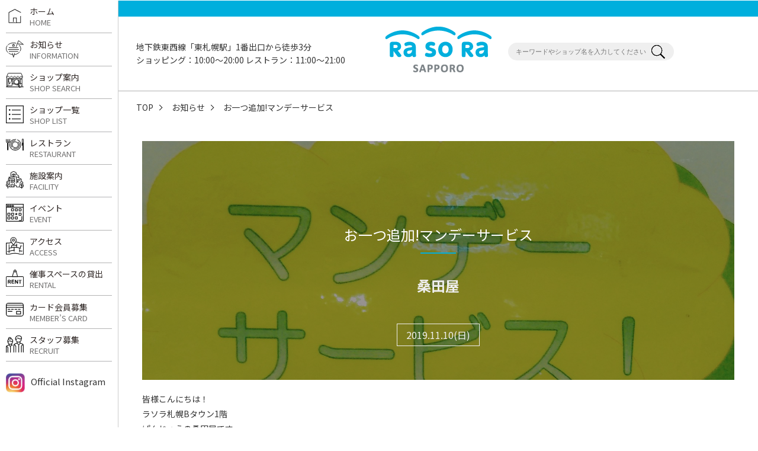

--- FILE ---
content_type: text/html; charset=UTF-8
request_url: https://rasora-sapporo.com/shopinfo/10333.html
body_size: 7021
content:
<!DOCTYPE html>
<html lang="ja">

<head>
  <script async src="https://www.googletagmanager.com/gtag/js?id=UA-116572619-1"></script>
  <script>
    window.dataLayer = window.dataLayer || [];

    function gtag() {
      dataLayer.push(arguments);
    }
    gtag('js', new Date());

    gtag('config', 'UA-116572619-1');
  </script>
  <meta charset="utf-8">
        <title>お一つ追加!マンデーサービス | ラソラ札幌｜札幌市白石区のショッピングセンター</title>
    <link rel="pingback" href="https://rasora-sapporo.com/wp/xmlrpc.php" />
  <meta name="keywords" content="ラソラ,札幌,白石,北海道,ショッピング,東札幌,ファッション,イベント,催事,カルチャー">
  <meta name="description" content="札幌市白石区のショッピングセンター「ラソラ札幌」のWEBサイトです。">
  <meta name="author" content="ラソラ札幌">
  <meta name="robots" content="index,follow">
  <meta http-equiv="X-UA-Compatible" content="IE=Edge">
  <meta name="format-detection" content="telephone=no">
  <meta name="viewport" content="width=device-width,initial-scale=1,maximum-scale=1">
  <meta property='og:locale' content='ja_JP'>
      <meta property='og:type' content='article'>
    <meta property='og:title' content='お一つ追加!マンデーサービス'>
    <meta property='og:url' content='https://rasora-sapporo.com/shopinfo/10333.html'>
    <meta property='og:description' content='皆様こんにちは！ ラソラ札幌Bタウン1階 ぱんじゅうの桑田屋です。 11月になりますます寒くなってきましたね?もうすぐ札幌にも雪が降りそうな予感がしますが、明日月曜日はお得なマンデーサービスの日です。'>
    <meta property='og:site_name' content='ラソラ札幌｜札幌市白石区のショッピングセンター'>
  <meta property="og:image" content="https://rasora-sapporo.com/wp/wp-content/uploads/2019/09/PhotoPictureResizer_190921_143417484_crop_1600x9002.jpg">
  <link rel="shortcut icon" href="/_common/img/favicon.ico">
  <link rel="stylesheet" href="//fonts.googleapis.com/earlyaccess/notosansjp.css">
  <link href="/_common/css/reset.css" rel="stylesheet">
  <link href="/_common/css/basic.css" rel="stylesheet">
  <link href="/_common/css/style.css" rel="stylesheet">

      <link href="/_common/css/sub_style.css" rel="stylesheet">
    <link href="/_common/css/slick.css" rel="stylesheet">
  <link href="/_common/css/remodal-default-theme.css" rel="stylesheet">
  <link href="/_common/css/remodal.css" rel="stylesheet">
  <!--[if lt IE 9]>
<script src="/_common/js/html5shiv.min.js"></script>
<script src="/_common/js/selectivizr-min.js"></script>
<script src="/_common/js/rem.min.js"></script>
<![endif]-->
  <meta name='robots' content='max-image-preview:large' />
<link rel='dns-prefetch' href='//s.w.org' />
<script type="text/javascript">
window._wpemojiSettings = {"baseUrl":"https:\/\/s.w.org\/images\/core\/emoji\/13.1.0\/72x72\/","ext":".png","svgUrl":"https:\/\/s.w.org\/images\/core\/emoji\/13.1.0\/svg\/","svgExt":".svg","source":{"concatemoji":"https:\/\/rasora-sapporo.com\/wp\/wp-includes\/js\/wp-emoji-release.min.js?ver=5.9.3"}};
/*! This file is auto-generated */
!function(e,a,t){var n,r,o,i=a.createElement("canvas"),p=i.getContext&&i.getContext("2d");function s(e,t){var a=String.fromCharCode;p.clearRect(0,0,i.width,i.height),p.fillText(a.apply(this,e),0,0);e=i.toDataURL();return p.clearRect(0,0,i.width,i.height),p.fillText(a.apply(this,t),0,0),e===i.toDataURL()}function c(e){var t=a.createElement("script");t.src=e,t.defer=t.type="text/javascript",a.getElementsByTagName("head")[0].appendChild(t)}for(o=Array("flag","emoji"),t.supports={everything:!0,everythingExceptFlag:!0},r=0;r<o.length;r++)t.supports[o[r]]=function(e){if(!p||!p.fillText)return!1;switch(p.textBaseline="top",p.font="600 32px Arial",e){case"flag":return s([127987,65039,8205,9895,65039],[127987,65039,8203,9895,65039])?!1:!s([55356,56826,55356,56819],[55356,56826,8203,55356,56819])&&!s([55356,57332,56128,56423,56128,56418,56128,56421,56128,56430,56128,56423,56128,56447],[55356,57332,8203,56128,56423,8203,56128,56418,8203,56128,56421,8203,56128,56430,8203,56128,56423,8203,56128,56447]);case"emoji":return!s([10084,65039,8205,55357,56613],[10084,65039,8203,55357,56613])}return!1}(o[r]),t.supports.everything=t.supports.everything&&t.supports[o[r]],"flag"!==o[r]&&(t.supports.everythingExceptFlag=t.supports.everythingExceptFlag&&t.supports[o[r]]);t.supports.everythingExceptFlag=t.supports.everythingExceptFlag&&!t.supports.flag,t.DOMReady=!1,t.readyCallback=function(){t.DOMReady=!0},t.supports.everything||(n=function(){t.readyCallback()},a.addEventListener?(a.addEventListener("DOMContentLoaded",n,!1),e.addEventListener("load",n,!1)):(e.attachEvent("onload",n),a.attachEvent("onreadystatechange",function(){"complete"===a.readyState&&t.readyCallback()})),(n=t.source||{}).concatemoji?c(n.concatemoji):n.wpemoji&&n.twemoji&&(c(n.twemoji),c(n.wpemoji)))}(window,document,window._wpemojiSettings);
</script>
<style type="text/css">
img.wp-smiley,
img.emoji {
	display: inline !important;
	border: none !important;
	box-shadow: none !important;
	height: 1em !important;
	width: 1em !important;
	margin: 0 0.07em !important;
	vertical-align: -0.1em !important;
	background: none !important;
	padding: 0 !important;
}
</style>
	<link rel='stylesheet' id='sbi_styles-css'  href='https://rasora-sapporo.com/wp/wp-content/plugins/instagram-feed/css/sbi-styles.min.css?ver=6.10.0' type='text/css' media='all' />
<link rel='stylesheet' id='wp-block-library-css'  href='https://rasora-sapporo.com/wp/wp-includes/css/dist/block-library/style.min.css?ver=5.9.3' type='text/css' media='all' />
<style id='global-styles-inline-css' type='text/css'>
body{--wp--preset--color--black: #000000;--wp--preset--color--cyan-bluish-gray: #abb8c3;--wp--preset--color--white: #ffffff;--wp--preset--color--pale-pink: #f78da7;--wp--preset--color--vivid-red: #cf2e2e;--wp--preset--color--luminous-vivid-orange: #ff6900;--wp--preset--color--luminous-vivid-amber: #fcb900;--wp--preset--color--light-green-cyan: #7bdcb5;--wp--preset--color--vivid-green-cyan: #00d084;--wp--preset--color--pale-cyan-blue: #8ed1fc;--wp--preset--color--vivid-cyan-blue: #0693e3;--wp--preset--color--vivid-purple: #9b51e0;--wp--preset--gradient--vivid-cyan-blue-to-vivid-purple: linear-gradient(135deg,rgba(6,147,227,1) 0%,rgb(155,81,224) 100%);--wp--preset--gradient--light-green-cyan-to-vivid-green-cyan: linear-gradient(135deg,rgb(122,220,180) 0%,rgb(0,208,130) 100%);--wp--preset--gradient--luminous-vivid-amber-to-luminous-vivid-orange: linear-gradient(135deg,rgba(252,185,0,1) 0%,rgba(255,105,0,1) 100%);--wp--preset--gradient--luminous-vivid-orange-to-vivid-red: linear-gradient(135deg,rgba(255,105,0,1) 0%,rgb(207,46,46) 100%);--wp--preset--gradient--very-light-gray-to-cyan-bluish-gray: linear-gradient(135deg,rgb(238,238,238) 0%,rgb(169,184,195) 100%);--wp--preset--gradient--cool-to-warm-spectrum: linear-gradient(135deg,rgb(74,234,220) 0%,rgb(151,120,209) 20%,rgb(207,42,186) 40%,rgb(238,44,130) 60%,rgb(251,105,98) 80%,rgb(254,248,76) 100%);--wp--preset--gradient--blush-light-purple: linear-gradient(135deg,rgb(255,206,236) 0%,rgb(152,150,240) 100%);--wp--preset--gradient--blush-bordeaux: linear-gradient(135deg,rgb(254,205,165) 0%,rgb(254,45,45) 50%,rgb(107,0,62) 100%);--wp--preset--gradient--luminous-dusk: linear-gradient(135deg,rgb(255,203,112) 0%,rgb(199,81,192) 50%,rgb(65,88,208) 100%);--wp--preset--gradient--pale-ocean: linear-gradient(135deg,rgb(255,245,203) 0%,rgb(182,227,212) 50%,rgb(51,167,181) 100%);--wp--preset--gradient--electric-grass: linear-gradient(135deg,rgb(202,248,128) 0%,rgb(113,206,126) 100%);--wp--preset--gradient--midnight: linear-gradient(135deg,rgb(2,3,129) 0%,rgb(40,116,252) 100%);--wp--preset--duotone--dark-grayscale: url('#wp-duotone-dark-grayscale');--wp--preset--duotone--grayscale: url('#wp-duotone-grayscale');--wp--preset--duotone--purple-yellow: url('#wp-duotone-purple-yellow');--wp--preset--duotone--blue-red: url('#wp-duotone-blue-red');--wp--preset--duotone--midnight: url('#wp-duotone-midnight');--wp--preset--duotone--magenta-yellow: url('#wp-duotone-magenta-yellow');--wp--preset--duotone--purple-green: url('#wp-duotone-purple-green');--wp--preset--duotone--blue-orange: url('#wp-duotone-blue-orange');--wp--preset--font-size--small: 13px;--wp--preset--font-size--medium: 20px;--wp--preset--font-size--large: 36px;--wp--preset--font-size--x-large: 42px;}.has-black-color{color: var(--wp--preset--color--black) !important;}.has-cyan-bluish-gray-color{color: var(--wp--preset--color--cyan-bluish-gray) !important;}.has-white-color{color: var(--wp--preset--color--white) !important;}.has-pale-pink-color{color: var(--wp--preset--color--pale-pink) !important;}.has-vivid-red-color{color: var(--wp--preset--color--vivid-red) !important;}.has-luminous-vivid-orange-color{color: var(--wp--preset--color--luminous-vivid-orange) !important;}.has-luminous-vivid-amber-color{color: var(--wp--preset--color--luminous-vivid-amber) !important;}.has-light-green-cyan-color{color: var(--wp--preset--color--light-green-cyan) !important;}.has-vivid-green-cyan-color{color: var(--wp--preset--color--vivid-green-cyan) !important;}.has-pale-cyan-blue-color{color: var(--wp--preset--color--pale-cyan-blue) !important;}.has-vivid-cyan-blue-color{color: var(--wp--preset--color--vivid-cyan-blue) !important;}.has-vivid-purple-color{color: var(--wp--preset--color--vivid-purple) !important;}.has-black-background-color{background-color: var(--wp--preset--color--black) !important;}.has-cyan-bluish-gray-background-color{background-color: var(--wp--preset--color--cyan-bluish-gray) !important;}.has-white-background-color{background-color: var(--wp--preset--color--white) !important;}.has-pale-pink-background-color{background-color: var(--wp--preset--color--pale-pink) !important;}.has-vivid-red-background-color{background-color: var(--wp--preset--color--vivid-red) !important;}.has-luminous-vivid-orange-background-color{background-color: var(--wp--preset--color--luminous-vivid-orange) !important;}.has-luminous-vivid-amber-background-color{background-color: var(--wp--preset--color--luminous-vivid-amber) !important;}.has-light-green-cyan-background-color{background-color: var(--wp--preset--color--light-green-cyan) !important;}.has-vivid-green-cyan-background-color{background-color: var(--wp--preset--color--vivid-green-cyan) !important;}.has-pale-cyan-blue-background-color{background-color: var(--wp--preset--color--pale-cyan-blue) !important;}.has-vivid-cyan-blue-background-color{background-color: var(--wp--preset--color--vivid-cyan-blue) !important;}.has-vivid-purple-background-color{background-color: var(--wp--preset--color--vivid-purple) !important;}.has-black-border-color{border-color: var(--wp--preset--color--black) !important;}.has-cyan-bluish-gray-border-color{border-color: var(--wp--preset--color--cyan-bluish-gray) !important;}.has-white-border-color{border-color: var(--wp--preset--color--white) !important;}.has-pale-pink-border-color{border-color: var(--wp--preset--color--pale-pink) !important;}.has-vivid-red-border-color{border-color: var(--wp--preset--color--vivid-red) !important;}.has-luminous-vivid-orange-border-color{border-color: var(--wp--preset--color--luminous-vivid-orange) !important;}.has-luminous-vivid-amber-border-color{border-color: var(--wp--preset--color--luminous-vivid-amber) !important;}.has-light-green-cyan-border-color{border-color: var(--wp--preset--color--light-green-cyan) !important;}.has-vivid-green-cyan-border-color{border-color: var(--wp--preset--color--vivid-green-cyan) !important;}.has-pale-cyan-blue-border-color{border-color: var(--wp--preset--color--pale-cyan-blue) !important;}.has-vivid-cyan-blue-border-color{border-color: var(--wp--preset--color--vivid-cyan-blue) !important;}.has-vivid-purple-border-color{border-color: var(--wp--preset--color--vivid-purple) !important;}.has-vivid-cyan-blue-to-vivid-purple-gradient-background{background: var(--wp--preset--gradient--vivid-cyan-blue-to-vivid-purple) !important;}.has-light-green-cyan-to-vivid-green-cyan-gradient-background{background: var(--wp--preset--gradient--light-green-cyan-to-vivid-green-cyan) !important;}.has-luminous-vivid-amber-to-luminous-vivid-orange-gradient-background{background: var(--wp--preset--gradient--luminous-vivid-amber-to-luminous-vivid-orange) !important;}.has-luminous-vivid-orange-to-vivid-red-gradient-background{background: var(--wp--preset--gradient--luminous-vivid-orange-to-vivid-red) !important;}.has-very-light-gray-to-cyan-bluish-gray-gradient-background{background: var(--wp--preset--gradient--very-light-gray-to-cyan-bluish-gray) !important;}.has-cool-to-warm-spectrum-gradient-background{background: var(--wp--preset--gradient--cool-to-warm-spectrum) !important;}.has-blush-light-purple-gradient-background{background: var(--wp--preset--gradient--blush-light-purple) !important;}.has-blush-bordeaux-gradient-background{background: var(--wp--preset--gradient--blush-bordeaux) !important;}.has-luminous-dusk-gradient-background{background: var(--wp--preset--gradient--luminous-dusk) !important;}.has-pale-ocean-gradient-background{background: var(--wp--preset--gradient--pale-ocean) !important;}.has-electric-grass-gradient-background{background: var(--wp--preset--gradient--electric-grass) !important;}.has-midnight-gradient-background{background: var(--wp--preset--gradient--midnight) !important;}.has-small-font-size{font-size: var(--wp--preset--font-size--small) !important;}.has-medium-font-size{font-size: var(--wp--preset--font-size--medium) !important;}.has-large-font-size{font-size: var(--wp--preset--font-size--large) !important;}.has-x-large-font-size{font-size: var(--wp--preset--font-size--x-large) !important;}
</style>
<link rel="https://api.w.org/" href="https://rasora-sapporo.com/wp-json/" /><link rel="canonical" href="https://rasora-sapporo.com/shopinfo/10333.html" />
<link rel='shortlink' href='https://rasora-sapporo.com/?p=10333' />
<link rel="alternate" type="application/json+oembed" href="https://rasora-sapporo.com/wp-json/oembed/1.0/embed?url=https%3A%2F%2Frasora-sapporo.com%2Fshopinfo%2F10333.html" />
<link rel="alternate" type="text/xml+oembed" href="https://rasora-sapporo.com/wp-json/oembed/1.0/embed?url=https%3A%2F%2Frasora-sapporo.com%2Fshopinfo%2F10333.html&#038;format=xml" />
  <style>
    /* @media screen and (min-width: 769px) {
      #sb_instagram #sbi_images .sbi_item {
        width: 23.84% !important;
        max-width: 310px !important;
        margin-bottom: 20px !important;
      }

      #sb_instagram #sbi_images .sbi_item:not(:nth-child(4n+1)) {
        margin-left: 1.54% !important;
      }
    } */

    /* @media screen and (max-width: 768px) {
      #sb_instagram #sbi_images .sbi_item {
        width: 48.92% !important;
        max-width: 273px !important;
        margin-bottom: 10px !important;
      }

      #sb_instagram #sbi_images .sbi_item:nth-child(even) {
        margin-left: 2.16% !important;
      }
    } */
  </style>
</head><body class="page shopinfo detail">
	<header>
    <div class="header_inr">
        <h1 class="logo"><a href="/"><img src="/_common/img/logo.png" alt="ラソラ札幌"></a></h1>
        <div class="head_info">
            <div class="head_info_inr">
                <span>地下鉄東西線「東札幌駅」1番出口から徒歩3分</span>
                <span>ショッピング：10:00〜20:00 レストラン：11:00〜21:00</span>
            </div><!-- /.head_info_inr -->
        </div><!-- /.head_info -->
        <div class="head_search">
            <div class="search_box">
                <form method="get" action="/shop/"><input name="q" type="text" value="" placeholder="キーワードやショップ名を入力してください">
                <button class="btn_search_free"><img src="/_common/img/ic_search.svg" alt="検索する"></button></form>
            </div><!-- /.search_box -->
            <div id="google_translate_element"></div>
            <script type="text/javascript">
                function googleTranslateElementInit() {
                    new google.translate.TranslateElement({pageLanguage: 'ja', includedLanguages: 'en,ko,zh-CN,zh-TW', layout: google.translate.TranslateElement.InlineLayout.SIMPLE}, 'google_translate_element');
                }
            </script>
            <script type="text/javascript" src="//translate.google.com/translate_a/element.js?cb=googleTranslateElementInit"></script>
        </div>
        <nav class="nav_sp" data-remodal-target="modalnav">
            <span class="menu_nav_btn"></span>
            <div class="remodal-bg"></div>
            <div class="menu_nav_sp remodal" data-remodal-id="modalnav">
                <span class="close" data-remodal-action="close"><span></span></span>
                <ul>
                    <li><a href="/"><span class="ic"><img src="/_common/img/ic_top.svg" alt=""></span>ホーム</a></li>
                    <li><a href="/information/"><span class="ic"><img src="/_common/img/ic_info.svg" alt=""></span>お知らせ</a></li>
                    <li><a href="/#shopsearch_area"><span class="ic"><img src="/_common/img/ic_shopsearch.svg" alt=""></span>ショップ案内</a></li>
                    <li><a href="/shop/"><span class="ic"><img src="/_common/img/ic_shoplist.svg" alt=""></span>ショップ一覧</a></li>
                    <li><a href="/shop/#cat-food"><span class="ic"><img src="/_common/img/ic_restaurant.svg" alt=""></span>レストラン</a></li>
                    <li><a href="/facility/"><span class="ic"><img src="/_common/img/ic_facility.svg" alt=""></span>施設案内</a></li>
                    <li><a href="/information?i=base"><span class="ic"><img src="/_common/img/ic_event.svg" alt=""></span>イベント</a></li>
                    <li><a href="/access/"><span class="ic"><img src="/_common/img/ic_access.svg" alt=""></span>アクセス</a></li>
                    <li><a href="/business/"><span class="ic"><img src="/_common/img/ic_rental.svg" alt=""></span>催事スペースの貸出</a></li>
                    <li><a href="/member/"><span class="ic"><img src="/_common/img/ic_member.svg" alt=""></span>カード会員募集</a></li>
                    <li><a href="/recruit/"><span class="ic"><img src="/_common/img/ic_recruit.svg" alt=""></span>スタッフ募集</a></li>
                </ul>
                <div class="insta"><a href="https://www.instagram.com/rasora_sapporo/" target="_blank">Officail Instagram</a></div>
            </div>
        </nav><!-- /.nav_sp -->
    </div><!-- /.header_inr -->
</header>
	<main>
		<aside id="breadcrumbs">
		    <ol>
		        <li><a href="/">TOP</a></li>
		        <li><a href="/information/">お知らせ</a></li>
		        <li>お一つ追加!マンデーサービス</li>
		    </ol>
		</aside>
		<div class="infomv_area" style="background-image: url(https://rasora-sapporo.com/wp/wp-content/uploads/2019/09/PhotoPictureResizer_190921_143417484_crop_1600x9002.jpg);">    		<div class="infomv_area_inr">
		        <div class="cont">
		            <h1 class="txt">お一つ追加!マンデーサービス</h1>
                    <div class="author">桑田屋</div>
		            <div class="date">2019.11.10(日)</div>
		        </div>
		    </div><!-- /.infomv_area_inr -->
		</div><!-- /.infomv_area -->
		<section id="shopinfocont_area">
		    <div class="shopinfocont_inr wparea">
					<p>皆様こんにちは！<br />
ラソラ札幌Bタウン1階<br />
ぱんじゅうの桑田屋です。</p>
<p>11月になりますます寒くなってきましたね?もうすぐ札幌にも雪が降りそうな予感がしますが、明日月曜日はお得な<span style="color: #008000">マンデーサービス</span>の日です。</p>
<p>ぱんじゅう6個以上お買い上げの方に…</p>
<p><img loading="lazy" class="alignnone size-medium wp-image-10334" src="https://rasora-sapporo.com/wp/wp-content/uploads/2019/09/IMG_20190921_145729-400x311.jpg" alt="" width="400" height="311" /></p>
<p>お好きなぱんじゅうを一つプレゼントしております。</p>
<p><img loading="lazy" class="alignnone size-medium wp-image-10335" src="https://rasora-sapporo.com/wp/wp-content/uploads/2019/09/PicsArt_09-21-03.34.292-400x400.jpg" alt="" width="400" height="400" srcset="https://rasora-sapporo.com/wp/wp-content/uploads/2019/09/PicsArt_09-21-03.34.292-400x400.jpg 400w, https://rasora-sapporo.com/wp/wp-content/uploads/2019/09/PicsArt_09-21-03.34.292-200x200.jpg 200w, https://rasora-sapporo.com/wp/wp-content/uploads/2019/09/PicsArt_09-21-03.34.292-768x768.jpg 768w, https://rasora-sapporo.com/wp/wp-content/uploads/2019/09/PicsArt_09-21-03.34.292-600x600.jpg 600w, https://rasora-sapporo.com/wp/wp-content/uploads/2019/09/PicsArt_09-21-03.34.292.jpg 2048w" sizes="(max-width: 400px) 100vw, 400px" /></p>
<p>当店のみの取り扱いの黒ごまあんのぱんじゅうや、その黒ごまあんに白玉が入ったぱんじゅうもご用意しております。<img loading="lazy" class="alignnone size-medium wp-image-10284" src="https://rasora-sapporo.com/wp/wp-content/uploads/2019/09/IMG_20190920_1422462-400x200.jpg" alt="" width="400" height="200" /></p>
<p style="text-align: center">近々新しいぱんじゅうが登場する予定なので</p>
<p style="text-align: center">お楽しみに?</p>
<p dir="ltr">【店舗情報】</p>
<p dir="ltr">住所:札幌市白石区東札幌3条1丁目1-1ラソラ札幌Bタウン1F</p>
<p dir="ltr">TEL:<a href="tel:0118326557">011-832-6557</a></p>
<p dir="ltr">HP:<a href="http://www.kuwataya.jp">http://www.kuwataya.jp</a></p>
<p dir="ltr">営業時間:10:00〜20:00</p>
<p dir="ltr">
		    </div><!-- /.shopinfocont_inr -->
		    <div class="shopinfocont_inr">
		        <div class="btn_more"><a href="/shop/details?a=kuwataya">ショップに戻る</a></div>

								        <ul class="sns_box">
		            <li class="tw"><a href="http://twitter.com/share?text=お一つ追加!マンデーサービス&url=https://rasora-sapporo.com/shopinfo/10333.html&tw_p=tweetbutton" onclick="javascript:window.open(this.href, '', 'menubar=no,toolbar=no,resizable=yes,scrollbars=yes,height=400,width=600');return false;"><img src="/_common/img/tw.svg" alt="Tweet"></a></li>
		            <li class="fb"><a href="http://www.facebook.com/sharer.php?src=bm&u=https://rasora-sapporo.com/shopinfo/10333.html&t=お一つ追加!マンデーサービス" onclick="javascript:window.open(this.href, '', 'menubar=no,toolbar=no,resizable=yes,scrollbars=yes,height=800,width=1000');return false;"><img src="/_common/img/fb.svg" alt="Facebook"></a></li>
		            <li class="line"><a href="http://line.me/R/msg/text/?お一つ追加!マンデーサービス%0Ahttps://rasora-sapporo.com/shopinfo/10333.html" target="blank"><img src="/_common/img/line.svg" alt="LINE"></a></li>
		        </ul>
		    </div><!-- /.shopinfocont_inr -->
		</section><!-- /.shopinfocont_area -->
	<ul class="att">
    <li>写真はイメージです。</li>
    <li>店舗写真にあるセールポスターなどは撮影当時のもので、現在は実施をしていないことがあります。</li>
</ul><!-- /.att-->
</main>
<aside id="sidenav">
    <nav>
        <ul class="txtnav">
            <li><a href="/"><span class="ic"><img src="/_common/img/ic_top.svg" alt=""></span>ホーム<span class="en">HOME</span></a></li>
            <li><a href="/information/"><span class="ic"><img src="/_common/img/ic_info.svg" alt=""></span>お知らせ<span class="en">INFORMATION</span></a></li>
            <li><a href="/?id=shopsearch_area"><span class="ic"><img src="/_common/img/ic_shopsearch.svg" alt=""></span>ショップ案内<span class="en">SHOP SEARCH</span></a></li>
            <li><a href="/shop/"><span class="ic"><img src="/_common/img/ic_shoplist.svg" alt=""></span>ショップ一覧<span class="en">SHOP LIST</span></a></li>
            <li><a href="/shop/?id=cat-food"><span class="ic"><img src="/_common/img/ic_restaurant.svg" alt=""></span>レストラン<span class="en">RESTAURANT</span></a></li>
            <li><a href="/facility/"><span class="ic"><img src="/_common/img/ic_facility.svg" alt=""></span>施設案内<span class="en">FACILITY</span></a></li>
            <li><a href="/information?i=base"><span class="ic"><img src="/_common/img/ic_event.svg" alt=""></span>イベント<span class="en">EVENT</span></a></li>
            <li><a href="/access/"><span class="ic"><img src="/_common/img/ic_access.svg" alt=""></span>アクセス<span class="en">ACCESS</span></a></li>
            <li><a href="/business/"><span class="ic"><img src="/_common/img/ic_rental.svg" alt=""></span>催事スペースの貸出<span class="en">RENTAL</span></a></li>
            <li><a href="/member/"><span class="ic"><img src="/_common/img/ic_member.svg" alt=""></span>カード会員募集<span class="en">MEMBER’S CARD</span></a></li>
            <li><a href="/recruit/"><span class="ic"><img src="/_common/img/ic_recruit.svg" alt=""></span>スタッフ募集<span class="en">RECRUIT</span></a></li>
        </ul>
        <div class="insta"><a href="https://www.instagram.com/rasora_sapporo/" target="_blank">Official Instagram</a></div>
    </nav>
</aside><!-- /#sidenav-->
<footer>
    <div class="fv"><img src="/_common/img/bg_footer.jpg" alt=""></div>
    <div class="foot_inr">
        <p class="logo"><a href="/"><img src="/_common/img/logo.png" alt="rasora"></a></p>
        <nav>
            <ul>
                <li><a href="/">HOME</a></li>
            </ul>
            <ul>
                <li><a href="/information/">お知らせ</a></li>
                <li><a href="/?id=shopsearch_area">ショップ案内</a></li>
                <li><a href="/shop/">ショップ一覧</a></li>
                <li><a href="/shop/?id=cat-food">レストラン</a></li>
                <li><a href="/facility/">施設案内</a></li>
                <li><a href="/information?i=base">イベント</a></li>
                <li><a href="/access/">アクセス</a></li>
            </ul>
            <ul>
                <li><a href="/business/">催事スペースの貸出</a></li>
                <li><a href="/member/">カード会員募集</a></li>
                <li><a href="/recruit/">スタッフ募集</a></li>
                <li><a href="/service/">サービス</a></li>
            </ul>
            <ul>
                <li><a href="/contact/">お問い合わせ</a></li>
                <li><a href="/faq/">よくあるご質問</a></li>
                <li><a href="/privacy/">プライバシーポリシー</a></li>
                <li><a href="/sitemap/">サイトマップ</a></li>
            </ul>
        </nav>
    </div><!-- /.foot_inr -->
    <p class="copy">Copyright &copy; rasora sapporo. <br class="SP">All Rights Reserved.</p>
</footer>
<script src="/_common/js/jquery-1.12.1.min.js"></script>
<script src="/_common/js/jquery.easing.1.3.js?2311"></script>
<script src="/_common/js/remodal.js"></script>
<script src="/_common/js/jquery.matchHeight.js"></script>
<script src="/_common/js/slick.min.js"></script>
<script src="/_common/js/basic.js"></script>
    <script>
        $(document).ready(function() {
            $('.menu_nav_sp ul li a').matchHeight();
            $('#service_area ul li h3').matchHeight();
            $('#service_area ul li .txt').matchHeight();
        });
    </script>
<!-- Instagram Feed JS -->
<script type="text/javascript">
var sbiajaxurl = "https://rasora-sapporo.com/wp/wp-admin/admin-ajax.php";
</script>
</body>

</html>

--- FILE ---
content_type: text/css
request_url: https://rasora-sapporo.com/_common/css/slick.css
body_size: 1782
content:
/* Slider */
.slick-slider
{
    position: relative;

    display: block;

    -moz-box-sizing: border-box;
         box-sizing: border-box;

    -webkit-user-select: none;
       -moz-user-select: none;
        -ms-user-select: none;
            user-select: none;

    -webkit-touch-callout: none;
    -khtml-user-select: none;
    -ms-touch-action: pan-y;
        touch-action: pan-y;
    -webkit-tap-highlight-color: transparent;
}

.slick-list
{
    position: relative;

    display: block;
    overflow: hidden;

    margin: 0;
    padding: 0;
}
.slick-list:focus
{
    outline: none;
}
.slick-list.dragging
{
    cursor: pointer;
    cursor: hand;
}

.slick-slider .slick-track,
.slick-slider .slick-list
{
    -webkit-transform: translate3d(0, 0, 0);
       -moz-transform: translate3d(0, 0, 0);
        -ms-transform: translate3d(0, 0, 0);
         -o-transform: translate3d(0, 0, 0);
            transform: translate3d(0, 0, 0);
}

.slick-track
{
    position: relative;
    top: 0;
    left: 0;

    display: block;
}
.slick-track:before,
.slick-track:after
{
    display: table;

    content: '';
}
.slick-track:after
{
    clear: both;
}
.slick-loading .slick-track
{
    visibility: hidden;
}

.slick-slide
{
    display: none;
    float: left;

    height: 100%;
    min-height: 1px;
}
#shopdetail_area .gallery .it .slick-slide
{
    position: relative;
    height: 270px;
}
#shopdetail_area .gallery .it .slick-slide img {
    position: absolute;
    top: 50%;
    left: 50%;
    -webkit-transform: translate(-50%, -50%);
    -ms-transform: translate(-50%, -50%);
    transform: translate(-50%, -50%);
    width: 100%;
    height: auto;
    -webkit-transform: translate(-50%, -50%) scale(1);
    -ms-transform: translate(-50%, -50%) scale(1);
    transform: translate(-50%, -50%) scale(1);
    -webkit-transition: .3s ease-in-out;
    transition: .3s ease-in-out;
}

[dir='rtl'] .slick-slide
{
    float: right;
}
.slick-slide img
{
    display: block;
}
.slick-slide.slick-loading img
{
    display: none;
}
.slick-slide.dragging img
{
    pointer-events: none;
}
.slick-initialized .slick-slide
{
    display: block;
}
.slick-loading .slick-slide
{
    visibility: hidden;
}
.slick-vertical .slick-slide
{
    display: block;

    height: auto;

    border: 1px solid transparent;
}
.slick-arrow.slick-hidden {
    display: none;
}

/* ******************** */
/* Slider */


/* Arrows */
.slick-prev,
.slick-next
{
    font-size: 0;
    line-height: 0;

    position: absolute;
    top: 50%;
    z-index: 1;
    display: block;
    width: 40px;
    height: 40px;
    margin-top: -20px;
    padding: 0;

    cursor: pointer;

    color: transparent;
    border: none;
    outline: none;
    background: transparent;
}
.slick-prev:hover,
.slick-prev:focus,
.slick-next:hover,
.slick-next:focus
{
    color: transparent;
    outline: none;
    background: transparent;
}
.slick-prev:hover:before,
.slick-prev:focus:before,
.slick-next:hover:before,
.slick-next:focus:before
{
    opacity: 1;
}
.slick-prev.slick-disabled:before,
.slick-next.slick-disabled:before
{
    opacity: .25;
}

.slick-prev:before,
.slick-next:before
{
    content: "";
    display: block;
    width:38px;
    height:38px;
    opacity: .75;

    background-size: 100%;
}
.slick-prev:before{
    background-image: url(../img/ic_mv_prev.svg);
}
.slick-next:before{
    background-image: url(../img/ic_mv_next.svg);
}
.slick-prev
{
    /* left: 80px; */
    left: 20px;
}
[dir='rtl'] .slick-prev
{
    right: 80px;
    left: auto;
}


.slick-next
{
    /* right: 80px; */
    right: 20px;
}
[dir='rtl'] .slick-next
{
    right: auto;
    left: 80px;
}


/* Dots */
.slick-slider
{
    margin-bottom: 30px;
}

.slick-dots
{
    position: absolute;
    bottom: -45px;

    display: block;

    width: 100%;
    padding: 0;

    list-style: none;

    text-align: center;
}
.slick-dots li
{
    position: relative;
    display: inline-block;
    width: 10px;
    height: 10px;
    margin: 0 5px;
    padding: 0;

    cursor: pointer;
}
.slick-dots li button
{
    font-size: 0;
    line-height: 0;
    display: block;
    width: 8px;
    height: 8px;
    padding: 4px;
    margin:0;
    cursor: pointer;

    color: transparent;
    border: 0;
    outline: none;
    background: #FFF;
    border:solid 1px #B3B3B4;
    border-radius: 50%;
}
.slick-dots li button:hover,
.slick-dots li button:focus
{
    outline: none;
}
.slick-dots li button:hover:before,
.slick-dots li button:focus:before
{
    opacity: 1;
}

.slick-dots li.slick-active button
{
    background:#878787;
}

/* ******************** */

.slider {
	margin: 0 0 70px;
}
.slider img {
	width: 100%;
	height: auto;
}
.single-item {
	max-width: 600px;
	margin: 0 auto 50px;
}
.slick-prev::before, .slick-next::before {
	font-size: 24px;
}
.lazy-item .slick-next,
.thumb-item-nav .slick-next,
.multiple-item .slick-next,
.center-item .slick-next {
	right: 20px;
	z-index: 99;
}
.lazy-item .slick-prev,
.thumb-item-nav .slick-prev,
.multiple-item .slick-prev,
.center-item .slick-prev {
	left: 15px;
	z-index: 100;
}
.single-item .slick-prev::before,
.single-item .slick-next::before {
	color: #666;
}
.slick-dots {
	bottom:-40px;
}
.multiple-item li {
	margin: 0 5px;
}
.thumb-item {
	max-width: 700px;
	margin: 0 auto 5px;
	padding: 0 5px;
}
.thumb-item-nav {
	max-width: 700px;
	margin: 0 auto;
}
.thumb-item-nav li{
	margin: 5px;
}
.lazy-item {
	width: 400px;
	margin: 0 auto 50px;
}
.lazy-item li {
	margin: 0 5px;
}



/* ************************ */
#bn_area .slider-container {
  display: none;
  position: relative;
}
#bn_area .slider-container.initialized {
  display:block;
}
#bn_area .slider {
  overflow: hidden;
}
#bn_area .slick-list {
  margin-right: -12px;  /* ガター分ネガティブマージン */
}
#bn_area .slider-arrow {
  position: absolute;
  top: 50%;
  height: 36px;
  margin-top: -18px;  /* 高さの半分だけネガティブマージン */
  color: #bd77f2;
  line-height: 36px;
  font-size: 28px;
  cursor: pointer;
  z-index: 10;  /* 重要 */
}
#bn_area .slider-prev {
  left: 0;
}
#bn_area .slider-next {
  right: 0;
}
#bn_area .slick-slide {
  margin-right: 12px;  /* ガター */
}
#bn_area .slick-slide {
  color: #fff;
  text-align: center;
  font-size: 1.1em;
  outline: 0;
}

#bn_area .slick-prev,
#bn_area .slick-next {
    width: 12px;
    height: 100%;
    margin: 0;
    margin-top: -17%;
    background-color: #DCDDDD;
}
#bn_area .slick-prev {
    left:-12px;
}
#bn_area .slick-next {
    right:-12px;
}
#bn_area .slick-prev:before,
#bn_area .slick-next:before {
    width: 12px;
    height: 80px;
}
#bn_area .slick-prev:before,
#bn_area .slick-next:before {
    background-image:none;
}
#bn_area .slick-prev:before {
    content: "";
    display: block;
    position: absolute;
    right: 0;
    top: 50%;
    content: "";
    width: 6px;
    height: 6px;
    margin-top:-3px;
    border-top: 1px solid #000;
    border-right: 1px solid #000;
    -webkit-transform: rotate(225deg);
    transform: rotate(225deg);
}
#bn_area .slick-next:before {
    content: "";
    display: block;
    position: absolute;
    left: 0;
    top: 50%;
    content: "";
    width: 6px;
    height: 6px;
    margin-top:-3px;
    border-top: 1px solid #000;
    border-right: 1px solid #000;
    -webkit-transform: rotate(45deg);
    transform: rotate(45deg);
}
/* ---SP--- */
@media screen and (max-width: 768px) {
    #bn_area .slider {
      overflow: visible;
    }
    .slider {
        margin: 0 0 50px;
    }
    .slick-dots {
        bottom: -30px;
    }
    #shopdetail_area .gallery{
    /*    height: 100%; */
    }
    #shopdetail_area .gallery .slick-slider{

    }
    #shopdetail_area .gallery .it .slick-slide {
        padding-top:14.70%;
        height:auto;
        background-color: #EFEFEF;
    }
    #shopdetail_area .gallery .slick-slider .slick-track{
        width:400% !important;
        
    }
    #shopdetail_area .gallery .slick-slider .slick-track,
    #shopdetail_area .gallery .slick-slider .slick-list{

    }
    #shopdetail_area .gallery .it .slick-slide img {
        position: absolute;
        top: 50%;
        left: 50%;
        -webkit-transform: translate(-50%, -50%);
        -ms-transform: translate(-50%, -50%);
        transform: translate(-50%, -50%);
        width: 100%;
        height:auto;
        -webkit-transform: translate(-50%, -50%) scale(1);
        -ms-transform: translate(-50%, -50%) scale(1);
        transform: translate(-50%, -50%) scale(1);
        -webkit-transition: .3s ease-in-out;
        transition: .3s ease-in-out;
    }
    #shopdetail_area .gallery .slick-prev,
    #shopdetail_area .gallery .slick-next {
        width: 17px;
    }
    #shopdetail_area .gallery .slick-prev:before {
        right: -2px;
    }
    #shopdetail_area .gallery .slick-next:before {
        left: -2px;
    }
}/* ---/SP--- */


--- FILE ---
content_type: image/svg+xml
request_url: https://rasora-sapporo.com/_common/img/ic_search.svg
body_size: 559
content:
<?xml version="1.0" encoding="utf-8"?>
<!-- Generator: Adobe Illustrator 22.0.1, SVG Export Plug-In . SVG Version: 6.00 Build 0)  -->
<svg version="1.1" id="レイヤー_1" xmlns="http://www.w3.org/2000/svg" xmlns:xlink="http://www.w3.org/1999/xlink" x="0px"
	 y="0px" viewBox="0 0 23 23" style="enable-background:new 0 0 23 23;" xml:space="preserve">
<path d="M3.4,14.9c1.6,1.6,3.5,2.3,5.7,2.3c2.2,0,4.2-0.8,5.8-2.4c1.6-1.6,2.4-3.5,2.4-5.8c0-2.2-0.8-4.2-2.4-5.8
	C13.3,1.8,11.3,1,9.1,1S5,1.8,3.4,3.4C1.8,5,1,6.9,1,9.1C1,11.4,1.8,13.3,3.4,14.9z M23,21.6L21.6,23l-6.8-6.8c-1.6,1.3-3.6,2-5.8,2
	c-2.5,0-4.7-0.9-6.4-2.7C0.9,13.8,0,11.6,0,9.1s0.9-4.7,2.7-6.4C4.4,0.9,6.6,0,9.1,0s4.7,0.9,6.4,2.7c1.8,1.8,2.7,3.9,2.7,6.4
	c0,2.2-0.7,4.1-2,5.7L23,21.6z"/>
</svg>


--- FILE ---
content_type: image/svg+xml
request_url: https://rasora-sapporo.com/_common/img/tw.svg
body_size: 965
content:
<?xml version="1.0" encoding="utf-8"?>
<!-- Generator: Adobe Illustrator 16.0.0, SVG Export Plug-In . SVG Version: 6.00 Build 0)  -->
<!DOCTYPE svg PUBLIC "-//W3C//DTD SVG 1.1//EN" "http://www.w3.org/Graphics/SVG/1.1/DTD/svg11.dtd">
<svg version="1.1" id="レイヤー_1" xmlns="http://www.w3.org/2000/svg" xmlns:xlink="http://www.w3.org/1999/xlink" x="0px"
	 y="0px" width="35.05px" height="28.48px" viewBox="0 0 35.05 28.48" enable-background="new 0 0 35.05 28.48"
	 xml:space="preserve">
<g id="Logo_FIXED">
	<path fill="#FFFFFF" d="M11.022,28.48c13.227,0,20.461-10.959,20.461-20.461c0-0.312,0-0.621-0.021-0.93
		c1.408-1.019,2.622-2.279,3.588-3.723c-1.312,0.582-2.705,0.963-4.13,1.131c1.501-0.898,2.624-2.312,3.161-3.977
		c-1.412,0.838-2.956,1.428-4.566,1.745c-2.724-2.896-7.278-3.036-10.174-0.312c-1.868,1.757-2.66,4.374-2.081,6.871
		c-5.782-0.29-11.169-3.021-14.82-7.513c-1.908,3.285-0.934,7.488,2.227,9.6c-1.145-0.035-2.264-0.344-3.265-0.901
		c0,0.03,0,0.062,0,0.092c0.002,3.423,2.414,6.371,5.77,7.05c-1.059,0.288-2.169,0.33-3.246,0.123
		c0.941,2.929,3.641,4.936,6.718,4.994c-2.547,2-5.692,3.087-8.931,3.084C1.14,25.352,0.568,25.318,0,25.25
		c3.288,2.109,7.115,3.229,11.022,3.225"/>
</g>
</svg>
